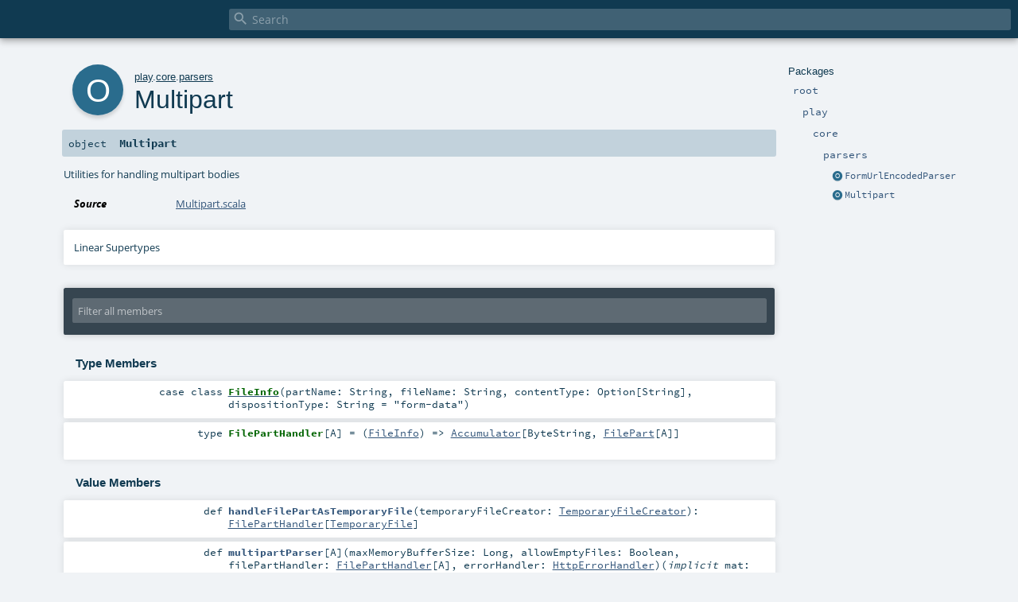

--- FILE ---
content_type: text/html
request_url: https://www.playframework.com/documentation/2.8.16/api/scala/play/core/parsers/Multipart$.html
body_size: 4948
content:
<!DOCTYPE html ><html><head><meta http-equiv="X-UA-Compatible" content="IE=edge"/><meta content="width=device-width, initial-scale=1.0, maximum-scale=1.0, user-scalable=no" name="viewport"/><title></title><meta content="" name="description"/><meta content="" name="keywords"/><meta http-equiv="content-type" content="text/html; charset=UTF-8"/><link href="../../../lib/index.css" media="screen" type="text/css" rel="stylesheet"/><link href="../../../lib/template.css" media="screen" type="text/css" rel="stylesheet"/><link href="../../../lib/print.css" media="print" type="text/css" rel="stylesheet"/><link href="../../../lib/diagrams.css" media="screen" type="text/css" rel="stylesheet" id="diagrams-css"/><script type="text/javascript" src="../../../lib/jquery.min.js"></script><script type="text/javascript" src="../../../lib/index.js"></script><script type="text/javascript" src="../../../index.js"></script><script type="text/javascript" src="../../../lib/scheduler.js"></script><script type="text/javascript" src="../../../lib/template.js"></script><script type="text/javascript">/* this variable can be used by the JS to determine the path to the root document */
var toRoot = '../../../';</script></head><body><div id="search"><span id="doc-title"><span id="doc-version"></span></span> <span class="close-results"><span class="left">&lt;</span> Back</span><div id="textfilter"><span class="input"><input autocapitalize="none" placeholder="Search" id="index-input" type="text" accesskey="/"/><i class="clear material-icons"></i><i id="search-icon" class="material-icons"></i></span></div></div><div id="search-results"><div id="search-progress"><div id="progress-fill"></div></div><div id="results-content"><div id="entity-results"></div><div id="member-results"></div></div></div><div id="content-scroll-container" style="-webkit-overflow-scrolling: touch;"><div id="content-container" style="-webkit-overflow-scrolling: touch;"><div id="subpackage-spacer"><div id="packages"><h1>Packages</h1><ul><li class="indented0 " name="_root_.root" group="Ungrouped" fullComment="yes" data-isabs="false" visbl="pub"><a id="_root_" class="anchorToMember"></a><a id="root:_root_" class="anchorToMember"></a> <span class="permalink"><a href="../../../index.html" title="Permalink"><i class="material-icons"></i></a></span> <span class="modifier_kind"><span class="modifier"></span> <span class="kind">package</span></span> <span class="symbol"><a href="../../../index.html" title=""><span class="name">root</span></a></span><div class="fullcomment"><dl class="attributes block"><dt>Definition Classes</dt><dd><a href="../../../index.html" name="_root_" id="_root_" class="extype">root</a></dd></dl></div></li><li class="indented1 " name="_root_.play" group="Ungrouped" fullComment="yes" data-isabs="false" visbl="pub"><a id="play" class="anchorToMember"></a><a id="play:play" class="anchorToMember"></a> <span class="permalink"><a href="../../../play/index.html" title="Permalink"><i class="material-icons"></i></a></span> <span class="modifier_kind"><span class="modifier"></span> <span class="kind">package</span></span> <span class="symbol"><a href="../../index.html" title="Play framework."><span class="name">play</span></a></span><p class="shortcomment cmt">Play framework.</p><div class="fullcomment"><div class="comment cmt"><p>Play framework.</p><h4> Play </h4><p><a href="https://www.playframework.com" target="_blank">http://www.playframework.com</a>
</p></div><dl class="attributes block"><dt>Definition Classes</dt><dd><a href="../../../index.html" name="_root_" id="_root_" class="extype">root</a></dd></dl></div></li><li class="indented2 " name="play.core" group="Ungrouped" fullComment="yes" data-isabs="false" visbl="pub"><a id="core" class="anchorToMember"></a><a id="core:core" class="anchorToMember"></a> <span class="permalink"><a href="../../../play/core/index.html" title="Permalink"><i class="material-icons"></i></a></span> <span class="modifier_kind"><span class="modifier"></span> <span class="kind">package</span></span> <span class="symbol"><a href="../index.html" title=""><span class="name">core</span></a></span><div class="fullcomment"><dl class="attributes block"><dt>Definition Classes</dt><dd><a href="../../index.html" name="play" id="play" class="extype">play</a></dd></dl></div></li><li class="indented3 " name="play.core.parsers" group="Ungrouped" fullComment="yes" data-isabs="false" visbl="pub"><a id="parsers" class="anchorToMember"></a><a id="parsers:parsers" class="anchorToMember"></a> <span class="permalink"><a href="../../../play/core/parsers/index.html" title="Permalink"><i class="material-icons"></i></a></span> <span class="modifier_kind"><span class="modifier"></span> <span class="kind">package</span></span> <span class="symbol"><a href="index.html" title=""><span class="name">parsers</span></a></span><div class="fullcomment"><dl class="attributes block"><dt>Definition Classes</dt><dd><a href="../index.html" name="play.core" id="play.core" class="extype">core</a></dd></dl></div></li><li class="current-entities indented3"><span class="separator"></span> <a href="FormUrlEncodedParser$.html" title="An object for parsing application/x-www-form-urlencoded data" class="object"></a><a href="FormUrlEncodedParser$.html" title="An object for parsing application/x-www-form-urlencoded data">FormUrlEncodedParser</a></li><li class="current-entities indented3"><span class="separator"></span> <a href="" title="Utilities for handling multipart bodies" class="object"></a><a href="" title="Utilities for handling multipart bodies">Multipart</a></li></ul></div></div><div id="content"><body class="object value"><div id="definition"><div class="big-circle object">o</div><p id="owner"><a href="../../index.html" name="play" id="play" class="extype">play</a>.<a href="../index.html" name="play.core" id="play.core" class="extype">core</a>.<a href="index.html" name="play.core.parsers" id="play.core.parsers" class="extype">parsers</a></p><h1>Multipart<span class="permalink"><a href="../../../play/core/parsers/Multipart$.html" title="Permalink"><i class="material-icons"></i></a></span></h1><h3><span class="morelinks"></span></h3></div><h4 id="signature" class="signature"><span class="modifier_kind"><span class="modifier"></span> <span class="kind">object</span></span> <span class="symbol"><span class="name">Multipart</span></span></h4><div id="comment" class="fullcommenttop"><div class="comment cmt"><p>Utilities for handling multipart bodies
</p></div><dl class="attributes block"><dt>Source</dt><dd><a href="https://github.com/playframework/playframework/tree/2.8.16/core/play/src/main/scala/play/core/parsers/Multipart.scala" target="_blank">Multipart.scala</a></dd></dl><div class="toggleContainer"><div class="toggle block"><span>Linear Supertypes</span><div class="superTypes hiddenContent"><span name="scala.AnyRef" class="extype">AnyRef</span>, <span name="scala.Any" class="extype">Any</span></div></div></div></div><div id="mbrsel"><div class="toggle"></div><div id="memberfilter"><i class="material-icons arrow"></i><span class="input"><input placeholder="Filter all members" id="mbrsel-input" type="text" accesskey="/"/></span><i class="clear material-icons"></i></div><div id="filterby"><div id="order"><span class="filtertype">Ordering</span><ol><li class="alpha in"><span>Alphabetic</span></li><li class="inherit out"><span>By Inheritance</span></li></ol></div><div class="ancestors"><span class="filtertype">Inherited<br/></span><ol id="linearization"><li class="in" name="play.core.parsers.Multipart"><span>Multipart</span></li><li class="in" name="scala.AnyRef"><span>AnyRef</span></li><li class="in" name="scala.Any"><span>Any</span></li></ol></div><div class="ancestors"><span class="filtertype"></span><ol><li class="hideall out"><span>Hide All</span></li><li class="showall in"><span>Show All</span></li></ol></div><div id="visbl"><span class="filtertype">Visibility</span><ol><li class="public in"><span>Public</span></li><li class="protected out"><span>Protected</span></li></ol></div></div></div><div id="template"><div id="allMembers"><div id="types" class="types members"><h3>Type Members</h3><ol><li class="indented0 " name="play.core.parsers.Multipart.FileInfo" group="Ungrouped" fullComment="no" data-isabs="false" visbl="pub"><a id="FileInfoextendsProductwithSerializable" class="anchorToMember"></a><a id="FileInfo:FileInfo" class="anchorToMember"></a> <span class="permalink"><a href="../../../play/core/parsers/Multipart$$FileInfo.html" title="Permalink"><i class="material-icons"></i></a></span> <span class="modifier_kind"><span class="modifier"></span> <span class="kind">case class</span></span> <span class="symbol"><a href="Multipart$$FileInfo.html" title=""><span class="name">FileInfo</span></a><span class="params">(<span name="partName">partName: <span name="scala.Predef.String" class="extype">String</span></span>, <span name="fileName">fileName: <span name="scala.Predef.String" class="extype">String</span></span>, <span name="contentType">contentType: <span name="scala.Option" class="extype">Option</span>[<span name="scala.Predef.String" class="extype">String</span>]</span>, <span name="dispositionType">dispositionType: <span name="scala.Predef.String" class="extype">String</span> = <span class="symbol">"form-data"</span></span>)</span><span class="result"> extends <span name="scala.Product" class="extype">Product</span> with <span name="scala.Serializable" class="extype">Serializable</span></span></span></li><li class="indented0 " name="play.core.parsers.Multipart.FilePartHandler" group="Ungrouped" fullComment="no" data-isabs="false" visbl="pub"><a id="FilePartHandler[A]=play.core.parsers.Multipart.FileInfo=&gt;play.api.libs.streams.Accumulator[akka.util.ByteString,play.api.mvc.MultipartFormData.FilePart[A]]" class="anchorToMember"></a><a id="FilePartHandler[A]:FilePartHandler[A]" class="anchorToMember"></a> <span class="permalink"><a href="../../../play/core/parsers/Multipart$.html#FilePartHandler[A]=play.core.parsers.Multipart.FileInfo=&gt;play.api.libs.streams.Accumulator[akka.util.ByteString,play.api.mvc.MultipartFormData.FilePart[A]]" title="Permalink"><i class="material-icons"></i></a></span> <span class="modifier_kind"><span class="modifier"></span> <span class="kind">type</span></span> <span class="symbol"><span class="name">FilePartHandler</span><span class="tparams">[<span name="A">A</span>]</span><span class="result alias"> = (<a href="Multipart$$FileInfo.html" name="play.core.parsers.Multipart.FileInfo" id="play.core.parsers.Multipart.FileInfo" class="extype">FileInfo</a>) =&gt; <a href="../../api/libs/streams/Accumulator.html" name="play.api.libs.streams.Accumulator" id="play.api.libs.streams.Accumulator" class="extype">Accumulator</a>[<span name="akka.util.ByteString" class="extype">ByteString</span>, <a href="../../api/mvc/MultipartFormData$$FilePart.html" name="play.api.mvc.MultipartFormData.FilePart" id="play.api.mvc.MultipartFormData.FilePart" class="extype">FilePart</a>[<span name="play.core.parsers.Multipart.FilePartHandler.A" class="extype">A</span>]]</span></span></li></ol></div><div class="values members"><h3>Value Members</h3><ol><li class="indented0 " name="scala.AnyRef#!=" group="Ungrouped" fullComment="yes" data-isabs="false" visbl="pub"><a id="!=(x$1:Any):Boolean" class="anchorToMember"></a><a id="!=(Any):Boolean" class="anchorToMember"></a> <span class="permalink"><a href="../../../play/core/parsers/Multipart$.html#!=(x$1:Any):Boolean" title="Permalink"><i class="material-icons"></i></a></span> <span class="modifier_kind"><span class="modifier">final </span> <span class="kind">def</span></span> <span class="symbol"><span class="name" title="gt4s: $bang$eq">!=</span><span class="params">(<span name="arg0">arg0: <span name="scala.Any" class="extype">Any</span></span>)</span><span class="result">: <span name="scala.Boolean" class="extype">Boolean</span></span></span><div class="fullcomment"><dl class="attributes block"><dt>Definition Classes</dt><dd>AnyRef → Any</dd></dl></div></li><li class="indented0 " name="scala.AnyRef###" group="Ungrouped" fullComment="yes" data-isabs="false" visbl="pub"><a id="##:Int" class="anchorToMember"></a> <span class="permalink"><a href="../../../play/core/parsers/Multipart$.html###:Int" title="Permalink"><i class="material-icons"></i></a></span> <span class="modifier_kind"><span class="modifier">final </span> <span class="kind">def</span></span> <span class="symbol"><span class="name" title="gt4s: $hash$hash">##</span><span class="result">: <span name="scala.Int" class="extype">Int</span></span></span><div class="fullcomment"><dl class="attributes block"><dt>Definition Classes</dt><dd>AnyRef → Any</dd></dl></div></li><li class="indented0 " name="scala.AnyRef#==" group="Ungrouped" fullComment="yes" data-isabs="false" visbl="pub"><a id="==(x$1:Any):Boolean" class="anchorToMember"></a><a id="==(Any):Boolean" class="anchorToMember"></a> <span class="permalink"><a href="../../../play/core/parsers/Multipart$.html#==(x$1:Any):Boolean" title="Permalink"><i class="material-icons"></i></a></span> <span class="modifier_kind"><span class="modifier">final </span> <span class="kind">def</span></span> <span class="symbol"><span class="name" title="gt4s: $eq$eq">==</span><span class="params">(<span name="arg0">arg0: <span name="scala.Any" class="extype">Any</span></span>)</span><span class="result">: <span name="scala.Boolean" class="extype">Boolean</span></span></span><div class="fullcomment"><dl class="attributes block"><dt>Definition Classes</dt><dd>AnyRef → Any</dd></dl></div></li><li class="indented0 " name="scala.Any#asInstanceOf" group="Ungrouped" fullComment="yes" data-isabs="false" visbl="pub"><a id="asInstanceOf[T0]:T0" class="anchorToMember"></a> <span class="permalink"><a href="../../../play/core/parsers/Multipart$.html#asInstanceOf[T0]:T0" title="Permalink"><i class="material-icons"></i></a></span> <span class="modifier_kind"><span class="modifier">final </span> <span class="kind">def</span></span> <span class="symbol"><span class="name">asInstanceOf</span><span class="tparams">[<span name="T0">T0</span>]</span><span class="result">: <span name="scala.Any.asInstanceOf.T0" class="extype">T0</span></span></span><div class="fullcomment"><dl class="attributes block"><dt>Definition Classes</dt><dd>Any</dd></dl></div></li><li class="indented0 " name="scala.AnyRef#clone" group="Ungrouped" fullComment="yes" data-isabs="false" visbl="prt"><a id="clone():Object" class="anchorToMember"></a><a id="clone():AnyRef" class="anchorToMember"></a> <span class="permalink"><a href="../../../play/core/parsers/Multipart$.html#clone():Object" title="Permalink"><i class="material-icons"></i></a></span> <span class="modifier_kind"><span class="modifier"></span> <span class="kind">def</span></span> <span class="symbol"><span class="name">clone</span><span class="params">()</span><span class="result">: <span name="scala.AnyRef" class="extype">AnyRef</span></span></span><div class="fullcomment"><dl class="attributes block"><dt>Attributes</dt><dd>protected[<span name="java.lang" class="extype">lang</span>] </dd><dt>Definition Classes</dt><dd>AnyRef</dd><dt>Annotations</dt><dd><span class="name">@throws</span><span class="args">(<span><span class="defval">classOf[java.lang.CloneNotSupportedException]</span></span>)</span> <span class="name">@native</span><span class="args">()</span> </dd></dl></div></li><li class="indented0 " name="scala.AnyRef#eq" group="Ungrouped" fullComment="yes" data-isabs="false" visbl="pub"><a id="eq(x$1:AnyRef):Boolean" class="anchorToMember"></a><a id="eq(AnyRef):Boolean" class="anchorToMember"></a> <span class="permalink"><a href="../../../play/core/parsers/Multipart$.html#eq(x$1:AnyRef):Boolean" title="Permalink"><i class="material-icons"></i></a></span> <span class="modifier_kind"><span class="modifier">final </span> <span class="kind">def</span></span> <span class="symbol"><span class="name">eq</span><span class="params">(<span name="arg0">arg0: <span name="scala.AnyRef" class="extype">AnyRef</span></span>)</span><span class="result">: <span name="scala.Boolean" class="extype">Boolean</span></span></span><div class="fullcomment"><dl class="attributes block"><dt>Definition Classes</dt><dd>AnyRef</dd></dl></div></li><li class="indented0 " name="scala.AnyRef#equals" group="Ungrouped" fullComment="yes" data-isabs="false" visbl="pub"><a id="equals(x$1:Object):Boolean" class="anchorToMember"></a><a id="equals(AnyRef):Boolean" class="anchorToMember"></a> <span class="permalink"><a href="../../../play/core/parsers/Multipart$.html#equals(x$1:Object):Boolean" title="Permalink"><i class="material-icons"></i></a></span> <span class="modifier_kind"><span class="modifier"></span> <span class="kind">def</span></span> <span class="symbol"><span class="name">equals</span><span class="params">(<span name="arg0">arg0: <span name="scala.AnyRef" class="extype">AnyRef</span></span>)</span><span class="result">: <span name="scala.Boolean" class="extype">Boolean</span></span></span><div class="fullcomment"><dl class="attributes block"><dt>Definition Classes</dt><dd>AnyRef → Any</dd></dl></div></li><li class="indented0 " name="scala.AnyRef#finalize" group="Ungrouped" fullComment="yes" data-isabs="false" visbl="prt"><a id="finalize():Unit" class="anchorToMember"></a> <span class="permalink"><a href="../../../play/core/parsers/Multipart$.html#finalize():Unit" title="Permalink"><i class="material-icons"></i></a></span> <span class="modifier_kind"><span class="modifier"></span> <span class="kind">def</span></span> <span class="symbol"><span class="name">finalize</span><span class="params">()</span><span class="result">: <span name="scala.Unit" class="extype">Unit</span></span></span><div class="fullcomment"><dl class="attributes block"><dt>Attributes</dt><dd>protected[<span name="java.lang" class="extype">lang</span>] </dd><dt>Definition Classes</dt><dd>AnyRef</dd><dt>Annotations</dt><dd><span class="name">@throws</span><span class="args">(<span><span class="symbol">classOf[java.lang.Throwable]</span></span>)</span> </dd></dl></div></li><li class="indented0 " name="scala.AnyRef#getClass" group="Ungrouped" fullComment="yes" data-isabs="false" visbl="pub"><a id="getClass():Class[_]" class="anchorToMember"></a><a id="getClass():Class[_&lt;:AnyRef]" class="anchorToMember"></a> <span class="permalink"><a href="../../../play/core/parsers/Multipart$.html#getClass():Class[_]" title="Permalink"><i class="material-icons"></i></a></span> <span class="modifier_kind"><span class="modifier">final </span> <span class="kind">def</span></span> <span class="symbol"><span class="name">getClass</span><span class="params">()</span><span class="result">: <a href="https://docs.oracle.com/javase/8/docs/api/java/lang/Class.html#java.lang.Class" name="java.lang.Class" id="java.lang.Class" class="extype">Class</a>[_ &lt;: <span name="scala.AnyRef" class="extype">AnyRef</span>]</span></span><div class="fullcomment"><dl class="attributes block"><dt>Definition Classes</dt><dd>AnyRef → Any</dd><dt>Annotations</dt><dd><span class="name">@native</span><span class="args">()</span> </dd></dl></div></li><li class="indented0 " name="play.core.parsers.Multipart#handleFilePartAsTemporaryFile" group="Ungrouped" fullComment="no" data-isabs="false" visbl="pub"><a id="handleFilePartAsTemporaryFile(temporaryFileCreator:play.api.libs.Files.TemporaryFileCreator):play.core.parsers.Multipart.FilePartHandler[play.api.libs.Files.TemporaryFile]" class="anchorToMember"></a><a id="handleFilePartAsTemporaryFile(TemporaryFileCreator):FilePartHandler[TemporaryFile]" class="anchorToMember"></a> <span class="permalink"><a href="../../../play/core/parsers/Multipart$.html#handleFilePartAsTemporaryFile(temporaryFileCreator:play.api.libs.Files.TemporaryFileCreator):play.core.parsers.Multipart.FilePartHandler[play.api.libs.Files.TemporaryFile]" title="Permalink"><i class="material-icons"></i></a></span> <span class="modifier_kind"><span class="modifier"></span> <span class="kind">def</span></span> <span class="symbol"><span class="name">handleFilePartAsTemporaryFile</span><span class="params">(<span name="temporaryFileCreator">temporaryFileCreator: <a href="../../api/libs/Files$$TemporaryFileCreator.html" name="play.api.libs.Files.TemporaryFileCreator" id="play.api.libs.Files.TemporaryFileCreator" class="extype">TemporaryFileCreator</a></span>)</span><span class="result">: <a href="#FilePartHandler[A]=play.core.parsers.Multipart.FileInfo=&gt;play.api.libs.streams.Accumulator[akka.util.ByteString,play.api.mvc.MultipartFormData.FilePart[A]]" name="play.core.parsers.Multipart.FilePartHandler" id="play.core.parsers.Multipart.FilePartHandler" class="extmbr">FilePartHandler</a>[<a href="../../api/libs/Files$$TemporaryFile.html" name="play.api.libs.Files.TemporaryFile" id="play.api.libs.Files.TemporaryFile" class="extype">TemporaryFile</a>]</span></span></li><li class="indented0 " name="scala.AnyRef#hashCode" group="Ungrouped" fullComment="yes" data-isabs="false" visbl="pub"><a id="hashCode():Int" class="anchorToMember"></a> <span class="permalink"><a href="../../../play/core/parsers/Multipart$.html#hashCode():Int" title="Permalink"><i class="material-icons"></i></a></span> <span class="modifier_kind"><span class="modifier"></span> <span class="kind">def</span></span> <span class="symbol"><span class="name">hashCode</span><span class="params">()</span><span class="result">: <span name="scala.Int" class="extype">Int</span></span></span><div class="fullcomment"><dl class="attributes block"><dt>Definition Classes</dt><dd>AnyRef → Any</dd><dt>Annotations</dt><dd><span class="name">@native</span><span class="args">()</span> </dd></dl></div></li><li class="indented0 " name="scala.Any#isInstanceOf" group="Ungrouped" fullComment="yes" data-isabs="false" visbl="pub"><a id="isInstanceOf[T0]:Boolean" class="anchorToMember"></a> <span class="permalink"><a href="../../../play/core/parsers/Multipart$.html#isInstanceOf[T0]:Boolean" title="Permalink"><i class="material-icons"></i></a></span> <span class="modifier_kind"><span class="modifier">final </span> <span class="kind">def</span></span> <span class="symbol"><span class="name">isInstanceOf</span><span class="tparams">[<span name="T0">T0</span>]</span><span class="result">: <span name="scala.Boolean" class="extype">Boolean</span></span></span><div class="fullcomment"><dl class="attributes block"><dt>Definition Classes</dt><dd>Any</dd></dl></div></li><li class="indented0 " name="play.core.parsers.Multipart#multipartParser" group="Ungrouped" fullComment="yes" data-isabs="false" visbl="pub"><a id="multipartParser[A](maxMemoryBufferSize:Long,allowEmptyFiles:Boolean,filePartHandler:play.core.parsers.Multipart.FilePartHandler[A],errorHandler:play.api.http.HttpErrorHandler)(implicitmat:akka.stream.Materializer):play.api.mvc.BodyParser[play.api.mvc.MultipartFormData[A]]" class="anchorToMember"></a><a id="multipartParser[A](Long,Boolean,FilePartHandler[A],HttpErrorHandler)(Materializer):BodyParser[MultipartFormData[A]]" class="anchorToMember"></a> <span class="permalink"><a href="../../../play/core/parsers/Multipart$.html#multipartParser[A](maxMemoryBufferSize:Long,allowEmptyFiles:Boolean,filePartHandler:play.core.parsers.Multipart.FilePartHandler[A],errorHandler:play.api.http.HttpErrorHandler)(implicitmat:akka.stream.Materializer):play.api.mvc.BodyParser[play.api.mvc.MultipartFormData[A]]" title="Permalink"><i class="material-icons"></i></a></span> <span class="modifier_kind"><span class="modifier"></span> <span class="kind">def</span></span> <span class="symbol"><span class="name">multipartParser</span><span class="tparams">[<span name="A">A</span>]</span><span class="params">(<span name="maxMemoryBufferSize">maxMemoryBufferSize: <span name="scala.Long" class="extype">Long</span></span>, <span name="allowEmptyFiles">allowEmptyFiles: <span name="scala.Boolean" class="extype">Boolean</span></span>, <span name="filePartHandler">filePartHandler: <a href="#FilePartHandler[A]=play.core.parsers.Multipart.FileInfo=&gt;play.api.libs.streams.Accumulator[akka.util.ByteString,play.api.mvc.MultipartFormData.FilePart[A]]" name="play.core.parsers.Multipart.FilePartHandler" id="play.core.parsers.Multipart.FilePartHandler" class="extmbr">FilePartHandler</a>[<span name="play.core.parsers.Multipart.multipartParser.A" class="extype">A</span>]</span>, <span name="errorHandler">errorHandler: <a href="../../api/http/HttpErrorHandler.html" name="play.api.http.HttpErrorHandler" id="play.api.http.HttpErrorHandler" class="extype">HttpErrorHandler</a></span>)</span><span class="params">(<span class="implicit">implicit </span><span name="mat">mat: <span name="akka.stream.Materializer" class="extype">Materializer</span></span>)</span><span class="result">: <a href="../../api/mvc/BodyParser.html" name="play.api.mvc.BodyParser" id="play.api.mvc.BodyParser" class="extype">BodyParser</a>[<a href="../../api/mvc/MultipartFormData.html" name="play.api.mvc.MultipartFormData" id="play.api.mvc.MultipartFormData" class="extype">MultipartFormData</a>[<span name="play.core.parsers.Multipart.multipartParser.A" class="extype">A</span>]]</span></span><p class="shortcomment cmt">Parses the request body into a Multipart body.</p><div class="fullcomment"><div class="comment cmt"><p>Parses the request body into a Multipart body.
</p></div><dl class="paramcmts block"><dt class="param">maxMemoryBufferSize</dt><dd class="cmt"><p>The maximum amount of data to parse into memory.</p></dd><dt class="param">allowEmptyFiles</dt><dd class="cmt"><p>If empty file uploads are allowed (no matter if filename or file is empty)</p></dd><dt class="param">filePartHandler</dt><dd class="cmt"><p>The accumulator to handle the file parts.</p></dd><dt class="param">errorHandler</dt><dd class="cmt"><p>The error handler to call when an error occurs.</p></dd></dl></div></li><li class="indented0 " name="play.core.parsers.Multipart#multipartParser" group="Ungrouped" fullComment="yes" data-isabs="false" visbl="pub"><a id="multipartParser[A](maxMemoryBufferSize:Long,filePartHandler:play.core.parsers.Multipart.FilePartHandler[A],errorHandler:play.api.http.HttpErrorHandler)(implicitmat:akka.stream.Materializer):play.api.mvc.BodyParser[play.api.mvc.MultipartFormData[A]]" class="anchorToMember"></a><a id="multipartParser[A](Long,FilePartHandler[A],HttpErrorHandler)(Materializer):BodyParser[MultipartFormData[A]]" class="anchorToMember"></a> <span class="permalink"><a href="../../../play/core/parsers/Multipart$.html#multipartParser[A](maxMemoryBufferSize:Long,filePartHandler:play.core.parsers.Multipart.FilePartHandler[A],errorHandler:play.api.http.HttpErrorHandler)(implicitmat:akka.stream.Materializer):play.api.mvc.BodyParser[play.api.mvc.MultipartFormData[A]]" title="Permalink"><i class="material-icons"></i></a></span> <span class="modifier_kind"><span class="modifier"></span> <span class="kind">def</span></span> <span class="symbol"><span class="name">multipartParser</span><span class="tparams">[<span name="A">A</span>]</span><span class="params">(<span name="maxMemoryBufferSize">maxMemoryBufferSize: <span name="scala.Long" class="extype">Long</span></span>, <span name="filePartHandler">filePartHandler: <a href="#FilePartHandler[A]=play.core.parsers.Multipart.FileInfo=&gt;play.api.libs.streams.Accumulator[akka.util.ByteString,play.api.mvc.MultipartFormData.FilePart[A]]" name="play.core.parsers.Multipart.FilePartHandler" id="play.core.parsers.Multipart.FilePartHandler" class="extmbr">FilePartHandler</a>[<span name="play.core.parsers.Multipart.multipartParser.A" class="extype">A</span>]</span>, <span name="errorHandler">errorHandler: <a href="../../api/http/HttpErrorHandler.html" name="play.api.http.HttpErrorHandler" id="play.api.http.HttpErrorHandler" class="extype">HttpErrorHandler</a></span>)</span><span class="params">(<span class="implicit">implicit </span><span name="mat">mat: <span name="akka.stream.Materializer" class="extype">Materializer</span></span>)</span><span class="result">: <a href="../../api/mvc/BodyParser.html" name="play.api.mvc.BodyParser" id="play.api.mvc.BodyParser" class="extype">BodyParser</a>[<a href="../../api/mvc/MultipartFormData.html" name="play.api.mvc.MultipartFormData" id="play.api.mvc.MultipartFormData" class="extype">MultipartFormData</a>[<span name="play.core.parsers.Multipart.multipartParser.A" class="extype">A</span>]]</span></span><p class="shortcomment cmt">Parses the request body into a Multipart body.</p><div class="fullcomment"><div class="comment cmt"><p>Parses the request body into a Multipart body.
</p></div><dl class="paramcmts block"><dt class="param">maxMemoryBufferSize</dt><dd class="cmt"><p>The maximum amount of data to parse into memory.</p></dd><dt class="param">filePartHandler</dt><dd class="cmt"><p>The accumulator to handle the file parts.</p></dd><dt class="param">errorHandler</dt><dd class="cmt"><p>The error handler to call when an error occurs.</p></dd></dl></div></li><li class="indented0 " name="scala.AnyRef#ne" group="Ungrouped" fullComment="yes" data-isabs="false" visbl="pub"><a id="ne(x$1:AnyRef):Boolean" class="anchorToMember"></a><a id="ne(AnyRef):Boolean" class="anchorToMember"></a> <span class="permalink"><a href="../../../play/core/parsers/Multipart$.html#ne(x$1:AnyRef):Boolean" title="Permalink"><i class="material-icons"></i></a></span> <span class="modifier_kind"><span class="modifier">final </span> <span class="kind">def</span></span> <span class="symbol"><span class="name">ne</span><span class="params">(<span name="arg0">arg0: <span name="scala.AnyRef" class="extype">AnyRef</span></span>)</span><span class="result">: <span name="scala.Boolean" class="extype">Boolean</span></span></span><div class="fullcomment"><dl class="attributes block"><dt>Definition Classes</dt><dd>AnyRef</dd></dl></div></li><li class="indented0 " name="scala.AnyRef#notify" group="Ungrouped" fullComment="yes" data-isabs="false" visbl="pub"><a id="notify():Unit" class="anchorToMember"></a> <span class="permalink"><a href="../../../play/core/parsers/Multipart$.html#notify():Unit" title="Permalink"><i class="material-icons"></i></a></span> <span class="modifier_kind"><span class="modifier">final </span> <span class="kind">def</span></span> <span class="symbol"><span class="name">notify</span><span class="params">()</span><span class="result">: <span name="scala.Unit" class="extype">Unit</span></span></span><div class="fullcomment"><dl class="attributes block"><dt>Definition Classes</dt><dd>AnyRef</dd><dt>Annotations</dt><dd><span class="name">@native</span><span class="args">()</span> </dd></dl></div></li><li class="indented0 " name="scala.AnyRef#notifyAll" group="Ungrouped" fullComment="yes" data-isabs="false" visbl="pub"><a id="notifyAll():Unit" class="anchorToMember"></a> <span class="permalink"><a href="../../../play/core/parsers/Multipart$.html#notifyAll():Unit" title="Permalink"><i class="material-icons"></i></a></span> <span class="modifier_kind"><span class="modifier">final </span> <span class="kind">def</span></span> <span class="symbol"><span class="name">notifyAll</span><span class="params">()</span><span class="result">: <span name="scala.Unit" class="extype">Unit</span></span></span><div class="fullcomment"><dl class="attributes block"><dt>Definition Classes</dt><dd>AnyRef</dd><dt>Annotations</dt><dd><span class="name">@native</span><span class="args">()</span> </dd></dl></div></li><li class="indented0 " name="play.core.parsers.Multipart#partParser" group="Ungrouped" fullComment="yes" data-isabs="false" visbl="pub"><a id="partParser[A](maxMemoryBufferSize:Long,allowEmptyFiles:Boolean,errorHandler:play.api.http.HttpErrorHandler)(partHandler:play.api.libs.streams.Accumulator[play.api.mvc.MultipartFormData.Part[akka.stream.scaladsl.Source[akka.util.ByteString,_]],Either[play.api.mvc.Result,A]])(implicitmat:akka.stream.Materializer):play.api.mvc.BodyParser[A]" class="anchorToMember"></a><a id="partParser[A](Long,Boolean,HttpErrorHandler)(Accumulator[Part[Source[ByteString,_]],Either[Result,A]])(Materializer):BodyParser[A]" class="anchorToMember"></a> <span class="permalink"><a href="../../../play/core/parsers/Multipart$.html#partParser[A](maxMemoryBufferSize:Long,allowEmptyFiles:Boolean,errorHandler:play.api.http.HttpErrorHandler)(partHandler:play.api.libs.streams.Accumulator[play.api.mvc.MultipartFormData.Part[akka.stream.scaladsl.Source[akka.util.ByteString,_]],Either[play.api.mvc.Result,A]])(implicitmat:akka.stream.Materializer):play.api.mvc.BodyParser[A]" title="Permalink"><i class="material-icons"></i></a></span> <span class="modifier_kind"><span class="modifier"></span> <span class="kind">def</span></span> <span class="symbol"><span class="name">partParser</span><span class="tparams">[<span name="A">A</span>]</span><span class="params">(<span name="maxMemoryBufferSize">maxMemoryBufferSize: <span name="scala.Long" class="extype">Long</span></span>, <span name="allowEmptyFiles">allowEmptyFiles: <span name="scala.Boolean" class="extype">Boolean</span></span>, <span name="errorHandler">errorHandler: <a href="../../api/http/HttpErrorHandler.html" name="play.api.http.HttpErrorHandler" id="play.api.http.HttpErrorHandler" class="extype">HttpErrorHandler</a></span>)</span><span class="params">(<span name="partHandler">partHandler: <a href="../../api/libs/streams/Accumulator.html" name="play.api.libs.streams.Accumulator" id="play.api.libs.streams.Accumulator" class="extype">Accumulator</a>[<a href="../../api/mvc/MultipartFormData$$Part.html" name="play.api.mvc.MultipartFormData.Part" id="play.api.mvc.MultipartFormData.Part" class="extype">Part</a>[<span name="akka.stream.scaladsl.Source" class="extype">Source</span>[<span name="akka.util.ByteString" class="extype">ByteString</span>, _]], <span name="scala.Either" class="extype">Either</span>[<a href="../../api/mvc/Result.html" name="play.api.mvc.Result" id="play.api.mvc.Result" class="extype">Result</a>, <span name="play.core.parsers.Multipart.partParser.A" class="extype">A</span>]]</span>)</span><span class="params">(<span class="implicit">implicit </span><span name="mat">mat: <span name="akka.stream.Materializer" class="extype">Materializer</span></span>)</span><span class="result">: <a href="../../api/mvc/BodyParser.html" name="play.api.mvc.BodyParser" id="play.api.mvc.BodyParser" class="extype">BodyParser</a>[<span name="play.core.parsers.Multipart.partParser.A" class="extype">A</span>]</span></span><p class="shortcomment cmt">Parses the stream into a stream of <a href="../../api/mvc/MultipartFormData$$Part.html" name="play.api.mvc.MultipartFormData.Part" id="play.api.mvc.MultipartFormData.Part" class="extype">play.api.mvc.MultipartFormData.Part</a> to be handled by <code>partHandler</code>.</p><div class="fullcomment"><div class="comment cmt"><p>Parses the stream into a stream of <a href="../../api/mvc/MultipartFormData$$Part.html" name="play.api.mvc.MultipartFormData.Part" id="play.api.mvc.MultipartFormData.Part" class="extype">play.api.mvc.MultipartFormData.Part</a> to be handled by <code>partHandler</code>.
</p></div><dl class="paramcmts block"><dt class="param">maxMemoryBufferSize</dt><dd class="cmt"><p>The maximum amount of data to parse into memory.</p></dd><dt class="param">allowEmptyFiles</dt><dd class="cmt"><p>If file uploads are allowed to contain no data in the body</p></dd><dt class="param">errorHandler</dt><dd class="cmt"><p>The error handler to call when an error occurs.</p></dd><dt class="param">partHandler</dt><dd class="cmt"><p>The accumulator to handle the parts.</p></dd></dl></div></li><li class="indented0 " name="play.core.parsers.Multipart#partParser" group="Ungrouped" fullComment="yes" data-isabs="false" visbl="pub"><a id="partParser[A](maxMemoryBufferSize:Long,errorHandler:play.api.http.HttpErrorHandler)(partHandler:play.api.libs.streams.Accumulator[play.api.mvc.MultipartFormData.Part[akka.stream.scaladsl.Source[akka.util.ByteString,_]],Either[play.api.mvc.Result,A]])(implicitmat:akka.stream.Materializer):play.api.mvc.BodyParser[A]" class="anchorToMember"></a><a id="partParser[A](Long,HttpErrorHandler)(Accumulator[Part[Source[ByteString,_]],Either[Result,A]])(Materializer):BodyParser[A]" class="anchorToMember"></a> <span class="permalink"><a href="../../../play/core/parsers/Multipart$.html#partParser[A](maxMemoryBufferSize:Long,errorHandler:play.api.http.HttpErrorHandler)(partHandler:play.api.libs.streams.Accumulator[play.api.mvc.MultipartFormData.Part[akka.stream.scaladsl.Source[akka.util.ByteString,_]],Either[play.api.mvc.Result,A]])(implicitmat:akka.stream.Materializer):play.api.mvc.BodyParser[A]" title="Permalink"><i class="material-icons"></i></a></span> <span class="modifier_kind"><span class="modifier"></span> <span class="kind">def</span></span> <span class="symbol"><span class="name">partParser</span><span class="tparams">[<span name="A">A</span>]</span><span class="params">(<span name="maxMemoryBufferSize">maxMemoryBufferSize: <span name="scala.Long" class="extype">Long</span></span>, <span name="errorHandler">errorHandler: <a href="../../api/http/HttpErrorHandler.html" name="play.api.http.HttpErrorHandler" id="play.api.http.HttpErrorHandler" class="extype">HttpErrorHandler</a></span>)</span><span class="params">(<span name="partHandler">partHandler: <a href="../../api/libs/streams/Accumulator.html" name="play.api.libs.streams.Accumulator" id="play.api.libs.streams.Accumulator" class="extype">Accumulator</a>[<a href="../../api/mvc/MultipartFormData$$Part.html" name="play.api.mvc.MultipartFormData.Part" id="play.api.mvc.MultipartFormData.Part" class="extype">Part</a>[<span name="akka.stream.scaladsl.Source" class="extype">Source</span>[<span name="akka.util.ByteString" class="extype">ByteString</span>, _]], <span name="scala.Either" class="extype">Either</span>[<a href="../../api/mvc/Result.html" name="play.api.mvc.Result" id="play.api.mvc.Result" class="extype">Result</a>, <span name="play.core.parsers.Multipart.partParser.A" class="extype">A</span>]]</span>)</span><span class="params">(<span class="implicit">implicit </span><span name="mat">mat: <span name="akka.stream.Materializer" class="extype">Materializer</span></span>)</span><span class="result">: <a href="../../api/mvc/BodyParser.html" name="play.api.mvc.BodyParser" id="play.api.mvc.BodyParser" class="extype">BodyParser</a>[<span name="play.core.parsers.Multipart.partParser.A" class="extype">A</span>]</span></span><p class="shortcomment cmt">Parses the stream into a stream of <a href="../../api/mvc/MultipartFormData$$Part.html" name="play.api.mvc.MultipartFormData.Part" id="play.api.mvc.MultipartFormData.Part" class="extype">play.api.mvc.MultipartFormData.Part</a> to be handled by <code>partHandler</code>.</p><div class="fullcomment"><div class="comment cmt"><p>Parses the stream into a stream of <a href="../../api/mvc/MultipartFormData$$Part.html" name="play.api.mvc.MultipartFormData.Part" id="play.api.mvc.MultipartFormData.Part" class="extype">play.api.mvc.MultipartFormData.Part</a> to be handled by <code>partHandler</code>.
</p></div><dl class="paramcmts block"><dt class="param">maxMemoryBufferSize</dt><dd class="cmt"><p>The maximum amount of data to parse into memory.</p></dd><dt class="param">errorHandler</dt><dd class="cmt"><p>The error handler to call when an error occurs.</p></dd><dt class="param">partHandler</dt><dd class="cmt"><p>The accumulator to handle the parts.</p></dd></dl></div></li><li class="indented0 " name="scala.AnyRef#synchronized" group="Ungrouped" fullComment="yes" data-isabs="false" visbl="pub"><a id="synchronized[T0](x$1:=&gt;T0):T0" class="anchorToMember"></a><a id="synchronized[T0](=&gt;T0):T0" class="anchorToMember"></a> <span class="permalink"><a href="../../../play/core/parsers/Multipart$.html#synchronized[T0](x$1:=&gt;T0):T0" title="Permalink"><i class="material-icons"></i></a></span> <span class="modifier_kind"><span class="modifier">final </span> <span class="kind">def</span></span> <span class="symbol"><span class="name">synchronized</span><span class="tparams">[<span name="T0">T0</span>]</span><span class="params">(<span name="arg0">arg0: =&gt; <span name="java.lang.AnyRef.synchronized.T0" class="extype">T0</span></span>)</span><span class="result">: <span name="java.lang.AnyRef.synchronized.T0" class="extype">T0</span></span></span><div class="fullcomment"><dl class="attributes block"><dt>Definition Classes</dt><dd>AnyRef</dd></dl></div></li><li class="indented0 " name="scala.AnyRef#toString" group="Ungrouped" fullComment="yes" data-isabs="false" visbl="pub"><a id="toString():String" class="anchorToMember"></a> <span class="permalink"><a href="../../../play/core/parsers/Multipart$.html#toString():String" title="Permalink"><i class="material-icons"></i></a></span> <span class="modifier_kind"><span class="modifier"></span> <span class="kind">def</span></span> <span class="symbol"><span class="name">toString</span><span class="params">()</span><span class="result">: <a href="https://docs.oracle.com/javase/8/docs/api/java/lang/String.html#java.lang.String" name="java.lang.String" id="java.lang.String" class="extype">String</a></span></span><div class="fullcomment"><dl class="attributes block"><dt>Definition Classes</dt><dd>AnyRef → Any</dd></dl></div></li><li class="indented0 " name="scala.AnyRef#wait" group="Ungrouped" fullComment="yes" data-isabs="false" visbl="pub"><a id="wait():Unit" class="anchorToMember"></a> <span class="permalink"><a href="../../../play/core/parsers/Multipart$.html#wait():Unit" title="Permalink"><i class="material-icons"></i></a></span> <span class="modifier_kind"><span class="modifier">final </span> <span class="kind">def</span></span> <span class="symbol"><span class="name">wait</span><span class="params">()</span><span class="result">: <span name="scala.Unit" class="extype">Unit</span></span></span><div class="fullcomment"><dl class="attributes block"><dt>Definition Classes</dt><dd>AnyRef</dd><dt>Annotations</dt><dd><span class="name">@throws</span><span class="args">(<span><span class="defval">classOf[java.lang.InterruptedException]</span></span>)</span> </dd></dl></div></li><li class="indented0 " name="scala.AnyRef#wait" group="Ungrouped" fullComment="yes" data-isabs="false" visbl="pub"><a id="wait(x$1:Long,x$2:Int):Unit" class="anchorToMember"></a><a id="wait(Long,Int):Unit" class="anchorToMember"></a> <span class="permalink"><a href="../../../play/core/parsers/Multipart$.html#wait(x$1:Long,x$2:Int):Unit" title="Permalink"><i class="material-icons"></i></a></span> <span class="modifier_kind"><span class="modifier">final </span> <span class="kind">def</span></span> <span class="symbol"><span class="name">wait</span><span class="params">(<span name="arg0">arg0: <span name="scala.Long" class="extype">Long</span></span>, <span name="arg1">arg1: <span name="scala.Int" class="extype">Int</span></span>)</span><span class="result">: <span name="scala.Unit" class="extype">Unit</span></span></span><div class="fullcomment"><dl class="attributes block"><dt>Definition Classes</dt><dd>AnyRef</dd><dt>Annotations</dt><dd><span class="name">@throws</span><span class="args">(<span><span class="defval">classOf[java.lang.InterruptedException]</span></span>)</span> </dd></dl></div></li><li class="indented0 " name="scala.AnyRef#wait" group="Ungrouped" fullComment="yes" data-isabs="false" visbl="pub"><a id="wait(x$1:Long):Unit" class="anchorToMember"></a><a id="wait(Long):Unit" class="anchorToMember"></a> <span class="permalink"><a href="../../../play/core/parsers/Multipart$.html#wait(x$1:Long):Unit" title="Permalink"><i class="material-icons"></i></a></span> <span class="modifier_kind"><span class="modifier">final </span> <span class="kind">def</span></span> <span class="symbol"><span class="name">wait</span><span class="params">(<span name="arg0">arg0: <span name="scala.Long" class="extype">Long</span></span>)</span><span class="result">: <span name="scala.Unit" class="extype">Unit</span></span></span><div class="fullcomment"><dl class="attributes block"><dt>Definition Classes</dt><dd>AnyRef</dd><dt>Annotations</dt><dd><span class="name">@throws</span><span class="args">(<span><span class="defval">classOf[java.lang.InterruptedException]</span></span>)</span> <span class="name">@native</span><span class="args">()</span> </dd></dl></div></li></ol></div></div><div id="inheritedMembers"><div name="scala.AnyRef" class="parent"><h3>Inherited from <span name="scala.AnyRef" class="extype">AnyRef</span></h3></div><div name="scala.Any" class="parent"><h3>Inherited from <span name="scala.Any" class="extype">Any</span></h3></div></div><div id="groupedMembers"><div name="Ungrouped" class="group"><h3>Ungrouped</h3></div></div></div><div id="tooltip"></div><div id="footer"></div><script defer src="https://static.cloudflareinsights.com/beacon.min.js/vcd15cbe7772f49c399c6a5babf22c1241717689176015" integrity="sha512-ZpsOmlRQV6y907TI0dKBHq9Md29nnaEIPlkf84rnaERnq6zvWvPUqr2ft8M1aS28oN72PdrCzSjY4U6VaAw1EQ==" data-cf-beacon='{"version":"2024.11.0","token":"1fb9a43722c14cbfbeacd9653ff2a9e3","r":1,"server_timing":{"name":{"cfCacheStatus":true,"cfEdge":true,"cfExtPri":true,"cfL4":true,"cfOrigin":true,"cfSpeedBrain":true},"location_startswith":null}}' crossorigin="anonymous"></script>
</body></div></div></div></body></html>
